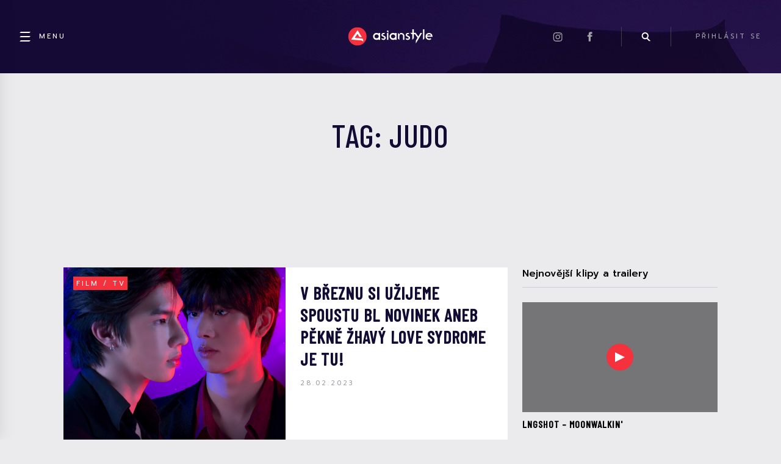

--- FILE ---
content_type: text/html; charset=UTF-8
request_url: https://asianstyle.cz/tag/judo/
body_size: 20122
content:
<!DOCTYPE html>
  <html lang="cs">
  <head>
    <title>Štítek: judo &#x2d; Asianstyle</title>
    <!--<meta name="description" content="sem napište shrnutí článku..." />-->

        <!--  <meta name="keywords" content="A Boss and a Babe, A Shoulder to Cry On, All The Liquors, b1a4, Bigboom, Bigboom Jirayu Sahguansin, BL, Book, Book Kasidet Plookphol, Boom Natthapat, Boys Love, Cha Seo Woon, Cooper, Cooper Patpasit Na Songkhla, Drake, Drake Sattabut Laedeke, Fluke, Fluke Natouch Siripongthon, Fluke Pusit Dittapisit, Force, Force Jiratchapong Srisang, Frank, Frank Thanatsaran Samthongla, Future, gongchan, Jaehan, Jižní Korea, judo, Judo Tantachj Tharinpirom, Kiak, Kiak Wattikorn Permsubhirun, Kim Joon Hyung, Kun, Kun Kittikun Tansuhas, Lee Jong Hyuk, Lee Long Shi, Lee Seung Gyu, lgbt, LGBTQ+, Love Syndrome, Make a Wish, Marc, Marc Pahun Jiyacharoen, Mike, Mike Chinnarat Siriphongchawalit, Ohm, Ohm Thipakorn Thitatha, OMEGA X, Our Dating Sim, Past Senger, thajsko, The Promise, Thor, Thor Thinnaphan Tantui, Unintentional Love Story, Won Do Hyun, Yechan">-->
     

    <meta charset="UTF-8">
    <meta name="viewport" content="width=device-width, initial-scale=1">

    <link rel="icon" type="image/x-icon" href="https://asianstyle.cz/wp-content/themes/asianstyle/assets/favicon.png"/>

    <link rel="preconnect" href="https://fonts.gstatic.com">
    <link href="https://fonts.googleapis.com/css2?family=Barlow+Condensed:wght@500&family=Prompt:wght@100;200;300;400;500;600;700;800;900&display=swap&subset=latin,latin--ext" rel="stylesheet">

    <link rel="stylesheet" href="https://pro.fontawesome.com/releases/v5.10.0/css/all.css" integrity="sha384-AYmEC3Yw5cVb3ZcuHtOA93w35dYTsvhLPVnYs9eStHfGJvOvKxVfELGroGkvsg+p" crossorigin="anonymous"/>

    <link rel='stylesheet' id='dashicons-css'  href='/wp-includes/css/dashicons.min.css?ver=5.6' type='text/css' media='all' />

    <link rel='stylesheet' id='style-css'  href='https://cdnjs.cloudflare.com/ajax/libs/fancybox/3.5.7/jquery.fancybox.min.css' type='text/css' media='all' />

    <link rel='stylesheet' id='style-css'  href='https://asianstyle.cz/wp-content/themes/asianstyle/css/style.css?v=5.9.4' type='text/css' media='all' />

    	<style>img:is([sizes="auto" i], [sizes^="auto," i]) { contain-intrinsic-size: 3000px 1500px }</style>
	<meta name="robots" content="max-snippet:-1,max-image-preview:large,max-video-preview:-1" />
<link rel="canonical" href="https://asianstyle.cz/tag/judo/" />
<meta property="og:type" content="website" />
<meta property="og:locale" content="cs_CZ" />
<meta property="og:site_name" content="Asianstyle" />
<meta property="og:title" content="Štítek: judo" />
<meta property="og:url" content="https://asianstyle.cz/tag/judo/" />
<meta name="twitter:card" content="summary_large_image" />
<meta name="twitter:title" content="Štítek: judo" />
<script type="application/ld+json">{"@context":"https://schema.org","@graph":[{"@type":"WebSite","@id":"https://asianstyle.cz/#/schema/WebSite","url":"https://asianstyle.cz/","name":"Asianstyle","description":"Denní novinky ze světa asijské hudby, kultury a filmu.","inLanguage":"cs","potentialAction":{"@type":"SearchAction","target":{"@type":"EntryPoint","urlTemplate":"https://asianstyle.cz/search/{search_term_string}/"},"query-input":"required name=search_term_string"},"publisher":{"@type":"Organization","@id":"https://asianstyle.cz/#/schema/Organization","name":"Asianstyle","url":"https://asianstyle.cz/"}},{"@type":"CollectionPage","@id":"https://asianstyle.cz/tag/judo/","url":"https://asianstyle.cz/tag/judo/","name":"Štítek: judo &#x2d; Asianstyle","inLanguage":"cs","isPartOf":{"@id":"https://asianstyle.cz/#/schema/WebSite"},"breadcrumb":{"@type":"BreadcrumbList","@id":"https://asianstyle.cz/#/schema/BreadcrumbList","itemListElement":[{"@type":"ListItem","position":1,"item":"https://asianstyle.cz/","name":"Asianstyle"},{"@type":"ListItem","position":2,"name":"Štítek: judo"}]}}]}</script>
<link rel="alternate" type="application/rss+xml" title="Asianstyle &raquo; RSS pro štítek judo" href="https://asianstyle.cz/tag/judo/feed/" />
<script type="text/javascript">
/* <![CDATA[ */
window._wpemojiSettings = {"baseUrl":"https:\/\/s.w.org\/images\/core\/emoji\/16.0.1\/72x72\/","ext":".png","svgUrl":"https:\/\/s.w.org\/images\/core\/emoji\/16.0.1\/svg\/","svgExt":".svg","source":{"concatemoji":"https:\/\/asianstyle.cz\/wp-includes\/js\/wp-emoji-release.min.js?ver=6.8.3"}};
/*! This file is auto-generated */
!function(s,n){var o,i,e;function c(e){try{var t={supportTests:e,timestamp:(new Date).valueOf()};sessionStorage.setItem(o,JSON.stringify(t))}catch(e){}}function p(e,t,n){e.clearRect(0,0,e.canvas.width,e.canvas.height),e.fillText(t,0,0);var t=new Uint32Array(e.getImageData(0,0,e.canvas.width,e.canvas.height).data),a=(e.clearRect(0,0,e.canvas.width,e.canvas.height),e.fillText(n,0,0),new Uint32Array(e.getImageData(0,0,e.canvas.width,e.canvas.height).data));return t.every(function(e,t){return e===a[t]})}function u(e,t){e.clearRect(0,0,e.canvas.width,e.canvas.height),e.fillText(t,0,0);for(var n=e.getImageData(16,16,1,1),a=0;a<n.data.length;a++)if(0!==n.data[a])return!1;return!0}function f(e,t,n,a){switch(t){case"flag":return n(e,"\ud83c\udff3\ufe0f\u200d\u26a7\ufe0f","\ud83c\udff3\ufe0f\u200b\u26a7\ufe0f")?!1:!n(e,"\ud83c\udde8\ud83c\uddf6","\ud83c\udde8\u200b\ud83c\uddf6")&&!n(e,"\ud83c\udff4\udb40\udc67\udb40\udc62\udb40\udc65\udb40\udc6e\udb40\udc67\udb40\udc7f","\ud83c\udff4\u200b\udb40\udc67\u200b\udb40\udc62\u200b\udb40\udc65\u200b\udb40\udc6e\u200b\udb40\udc67\u200b\udb40\udc7f");case"emoji":return!a(e,"\ud83e\udedf")}return!1}function g(e,t,n,a){var r="undefined"!=typeof WorkerGlobalScope&&self instanceof WorkerGlobalScope?new OffscreenCanvas(300,150):s.createElement("canvas"),o=r.getContext("2d",{willReadFrequently:!0}),i=(o.textBaseline="top",o.font="600 32px Arial",{});return e.forEach(function(e){i[e]=t(o,e,n,a)}),i}function t(e){var t=s.createElement("script");t.src=e,t.defer=!0,s.head.appendChild(t)}"undefined"!=typeof Promise&&(o="wpEmojiSettingsSupports",i=["flag","emoji"],n.supports={everything:!0,everythingExceptFlag:!0},e=new Promise(function(e){s.addEventListener("DOMContentLoaded",e,{once:!0})}),new Promise(function(t){var n=function(){try{var e=JSON.parse(sessionStorage.getItem(o));if("object"==typeof e&&"number"==typeof e.timestamp&&(new Date).valueOf()<e.timestamp+604800&&"object"==typeof e.supportTests)return e.supportTests}catch(e){}return null}();if(!n){if("undefined"!=typeof Worker&&"undefined"!=typeof OffscreenCanvas&&"undefined"!=typeof URL&&URL.createObjectURL&&"undefined"!=typeof Blob)try{var e="postMessage("+g.toString()+"("+[JSON.stringify(i),f.toString(),p.toString(),u.toString()].join(",")+"));",a=new Blob([e],{type:"text/javascript"}),r=new Worker(URL.createObjectURL(a),{name:"wpTestEmojiSupports"});return void(r.onmessage=function(e){c(n=e.data),r.terminate(),t(n)})}catch(e){}c(n=g(i,f,p,u))}t(n)}).then(function(e){for(var t in e)n.supports[t]=e[t],n.supports.everything=n.supports.everything&&n.supports[t],"flag"!==t&&(n.supports.everythingExceptFlag=n.supports.everythingExceptFlag&&n.supports[t]);n.supports.everythingExceptFlag=n.supports.everythingExceptFlag&&!n.supports.flag,n.DOMReady=!1,n.readyCallback=function(){n.DOMReady=!0}}).then(function(){return e}).then(function(){var e;n.supports.everything||(n.readyCallback(),(e=n.source||{}).concatemoji?t(e.concatemoji):e.wpemoji&&e.twemoji&&(t(e.twemoji),t(e.wpemoji)))}))}((window,document),window._wpemojiSettings);
/* ]]> */
</script>
<link rel='stylesheet' id='style.global-css' href='https://asianstyle.cz/wp-content/themes/asianstyle/style.css?ver=5.9.4' type='text/css' media='all' />
<style id='wp-emoji-styles-inline-css' type='text/css'>

	img.wp-smiley, img.emoji {
		display: inline !important;
		border: none !important;
		box-shadow: none !important;
		height: 1em !important;
		width: 1em !important;
		margin: 0 0.07em !important;
		vertical-align: -0.1em !important;
		background: none !important;
		padding: 0 !important;
	}
</style>
<link rel='stylesheet' id='wp-block-library-css' href='https://asianstyle.cz/wp-includes/css/dist/block-library/style.min.css?ver=6.8.3' type='text/css' media='all' />
<style id='classic-theme-styles-inline-css' type='text/css'>
/*! This file is auto-generated */
.wp-block-button__link{color:#fff;background-color:#32373c;border-radius:9999px;box-shadow:none;text-decoration:none;padding:calc(.667em + 2px) calc(1.333em + 2px);font-size:1.125em}.wp-block-file__button{background:#32373c;color:#fff;text-decoration:none}
</style>
<style id='global-styles-inline-css' type='text/css'>
:root{--wp--preset--aspect-ratio--square: 1;--wp--preset--aspect-ratio--4-3: 4/3;--wp--preset--aspect-ratio--3-4: 3/4;--wp--preset--aspect-ratio--3-2: 3/2;--wp--preset--aspect-ratio--2-3: 2/3;--wp--preset--aspect-ratio--16-9: 16/9;--wp--preset--aspect-ratio--9-16: 9/16;--wp--preset--gradient--vivid-cyan-blue-to-vivid-purple: linear-gradient(135deg,rgba(6,147,227,1) 0%,rgb(155,81,224) 100%);--wp--preset--gradient--light-green-cyan-to-vivid-green-cyan: linear-gradient(135deg,rgb(122,220,180) 0%,rgb(0,208,130) 100%);--wp--preset--gradient--luminous-vivid-amber-to-luminous-vivid-orange: linear-gradient(135deg,rgba(252,185,0,1) 0%,rgba(255,105,0,1) 100%);--wp--preset--gradient--luminous-vivid-orange-to-vivid-red: linear-gradient(135deg,rgba(255,105,0,1) 0%,rgb(207,46,46) 100%);--wp--preset--gradient--very-light-gray-to-cyan-bluish-gray: linear-gradient(135deg,rgb(238,238,238) 0%,rgb(169,184,195) 100%);--wp--preset--gradient--cool-to-warm-spectrum: linear-gradient(135deg,rgb(74,234,220) 0%,rgb(151,120,209) 20%,rgb(207,42,186) 40%,rgb(238,44,130) 60%,rgb(251,105,98) 80%,rgb(254,248,76) 100%);--wp--preset--gradient--blush-light-purple: linear-gradient(135deg,rgb(255,206,236) 0%,rgb(152,150,240) 100%);--wp--preset--gradient--blush-bordeaux: linear-gradient(135deg,rgb(254,205,165) 0%,rgb(254,45,45) 50%,rgb(107,0,62) 100%);--wp--preset--gradient--luminous-dusk: linear-gradient(135deg,rgb(255,203,112) 0%,rgb(199,81,192) 50%,rgb(65,88,208) 100%);--wp--preset--gradient--pale-ocean: linear-gradient(135deg,rgb(255,245,203) 0%,rgb(182,227,212) 50%,rgb(51,167,181) 100%);--wp--preset--gradient--electric-grass: linear-gradient(135deg,rgb(202,248,128) 0%,rgb(113,206,126) 100%);--wp--preset--gradient--midnight: linear-gradient(135deg,rgb(2,3,129) 0%,rgb(40,116,252) 100%);--wp--preset--font-size--small: 13px;--wp--preset--font-size--medium: 20px;--wp--preset--font-size--large: 36px;--wp--preset--font-size--x-large: 42px;--wp--preset--spacing--20: 0.44rem;--wp--preset--spacing--30: 0.67rem;--wp--preset--spacing--40: 1rem;--wp--preset--spacing--50: 1.5rem;--wp--preset--spacing--60: 2.25rem;--wp--preset--spacing--70: 3.38rem;--wp--preset--spacing--80: 5.06rem;--wp--preset--shadow--natural: 6px 6px 9px rgba(0, 0, 0, 0.2);--wp--preset--shadow--deep: 12px 12px 50px rgba(0, 0, 0, 0.4);--wp--preset--shadow--sharp: 6px 6px 0px rgba(0, 0, 0, 0.2);--wp--preset--shadow--outlined: 6px 6px 0px -3px rgba(255, 255, 255, 1), 6px 6px rgba(0, 0, 0, 1);--wp--preset--shadow--crisp: 6px 6px 0px rgba(0, 0, 0, 1);}:where(.is-layout-flex){gap: 0.5em;}:where(.is-layout-grid){gap: 0.5em;}body .is-layout-flex{display: flex;}.is-layout-flex{flex-wrap: wrap;align-items: center;}.is-layout-flex > :is(*, div){margin: 0;}body .is-layout-grid{display: grid;}.is-layout-grid > :is(*, div){margin: 0;}:where(.wp-block-columns.is-layout-flex){gap: 2em;}:where(.wp-block-columns.is-layout-grid){gap: 2em;}:where(.wp-block-post-template.is-layout-flex){gap: 1.25em;}:where(.wp-block-post-template.is-layout-grid){gap: 1.25em;}.has-vivid-cyan-blue-to-vivid-purple-gradient-background{background: var(--wp--preset--gradient--vivid-cyan-blue-to-vivid-purple) !important;}.has-light-green-cyan-to-vivid-green-cyan-gradient-background{background: var(--wp--preset--gradient--light-green-cyan-to-vivid-green-cyan) !important;}.has-luminous-vivid-amber-to-luminous-vivid-orange-gradient-background{background: var(--wp--preset--gradient--luminous-vivid-amber-to-luminous-vivid-orange) !important;}.has-luminous-vivid-orange-to-vivid-red-gradient-background{background: var(--wp--preset--gradient--luminous-vivid-orange-to-vivid-red) !important;}.has-very-light-gray-to-cyan-bluish-gray-gradient-background{background: var(--wp--preset--gradient--very-light-gray-to-cyan-bluish-gray) !important;}.has-cool-to-warm-spectrum-gradient-background{background: var(--wp--preset--gradient--cool-to-warm-spectrum) !important;}.has-blush-light-purple-gradient-background{background: var(--wp--preset--gradient--blush-light-purple) !important;}.has-blush-bordeaux-gradient-background{background: var(--wp--preset--gradient--blush-bordeaux) !important;}.has-luminous-dusk-gradient-background{background: var(--wp--preset--gradient--luminous-dusk) !important;}.has-pale-ocean-gradient-background{background: var(--wp--preset--gradient--pale-ocean) !important;}.has-electric-grass-gradient-background{background: var(--wp--preset--gradient--electric-grass) !important;}.has-midnight-gradient-background{background: var(--wp--preset--gradient--midnight) !important;}.has-small-font-size{font-size: var(--wp--preset--font-size--small) !important;}.has-medium-font-size{font-size: var(--wp--preset--font-size--medium) !important;}.has-large-font-size{font-size: var(--wp--preset--font-size--large) !important;}.has-x-large-font-size{font-size: var(--wp--preset--font-size--x-large) !important;}
:where(.wp-block-post-template.is-layout-flex){gap: 1.25em;}:where(.wp-block-post-template.is-layout-grid){gap: 1.25em;}
:where(.wp-block-columns.is-layout-flex){gap: 2em;}:where(.wp-block-columns.is-layout-grid){gap: 2em;}
:root :where(.wp-block-pullquote){font-size: 1.5em;line-height: 1.6;}
</style>
<link rel='stylesheet' id='contact-form-7-css' href='https://asianstyle.cz/wp-content/plugins/contact-form-7/includes/css/styles.css?ver=6.1.3' type='text/css' media='all' />
<link rel='stylesheet' id='quiz-maker-css' href='https://asianstyle.cz/wp-content/plugins/quiz-maker/public/css/quiz-maker-public.css?ver=6.5.9.4' type='text/css' media='all' />
<link rel='stylesheet' id='cmplz-general-css' href='https://asianstyle.cz/wp-content/plugins/complianz-gdpr-premium/assets/css/cookieblocker.min.css?ver=1762528251' type='text/css' media='all' />
<script type="text/javascript" src="https://asianstyle.cz/wp-content/plugins/complianz-gdpr-premium/pro/tcf-stub/build/index.js?ver=1762528251" id="cmplz-tcf-stub-js"></script>
<script type="text/javascript" src="https://asianstyle.cz/wp-includes/js/jquery/jquery.min.js?ver=3.7.1" id="jquery-core-js"></script>
<script type="text/javascript" src="https://asianstyle.cz/wp-includes/js/jquery/jquery-migrate.min.js?ver=3.4.1" id="jquery-migrate-js"></script>
<script type="text/javascript" src="https://asianstyle.cz/wp-content/plugins/miniorange-login-openid/includes/js/mo_openid_jquery.cookie.min.js?ver=6.8.3" id="js-cookie-script-js"></script>
<script type="text/javascript" src="https://asianstyle.cz/wp-content/plugins/miniorange-login-openid/includes/js/mo-openid-social_login.js?ver=6.8.3" id="mo-social-login-script-js"></script>
<script type="text/javascript" id="cmplz-tcf-js-extra">
/* <![CDATA[ */
var cmplz_tcf = {"cmp_url":"https:\/\/asianstyle.cz\/wp-content\/uploads\/complianz\/","retention_string":"Retence ve dnech","undeclared_string":"Nedeklarov\u00e1no","isServiceSpecific":"1","excludedVendors":{"15":15,"66":66,"119":119,"139":139,"141":141,"174":174,"192":192,"262":262,"375":375,"377":377,"387":387,"427":427,"435":435,"512":512,"527":527,"569":569,"581":581,"587":587,"626":626,"644":644,"667":667,"713":713,"733":733,"736":736,"748":748,"776":776,"806":806,"822":822,"830":830,"836":836,"856":856,"879":879,"882":882,"888":888,"909":909,"970":970,"986":986,"1015":1015,"1018":1018,"1022":1022,"1039":1039,"1078":1078,"1079":1079,"1094":1094,"1149":1149,"1156":1156,"1167":1167,"1173":1173,"1199":1199,"1211":1211,"1216":1216,"1252":1252,"1263":1263,"1298":1298,"1305":1305,"1342":1342,"1343":1343,"1355":1355,"1365":1365,"1366":1366,"1368":1368,"1371":1371,"1373":1373,"1391":1391,"1405":1405,"1418":1418,"1423":1423,"1425":1425,"1440":1440,"1442":1442,"1482":1482,"1492":1492,"1496":1496,"1503":1503,"1508":1508,"1509":1509,"1510":1510,"1519":1519},"purposes":[1,2,3,4,5,6,7,8,9,10,11],"specialPurposes":[1,2,3],"features":[1,2,3],"specialFeatures":[],"publisherCountryCode":"CZ","lspact":"N","ccpa_applies":"","ac_mode":"1","debug":"","prefix":"cmplz_"};
/* ]]> */
</script>
<script defer type="text/javascript" src="https://asianstyle.cz/wp-content/plugins/complianz-gdpr-premium/pro/tcf/build/index.js?ver=19bc4da4da0039b340b0" id="cmplz-tcf-js"></script>
<link rel="https://api.w.org/" href="https://asianstyle.cz/wp-json/" /><link rel="alternate" title="JSON" type="application/json" href="https://asianstyle.cz/wp-json/wp/v2/tags/277" /><link rel="EditURI" type="application/rsd+xml" title="RSD" href="https://asianstyle.cz/xmlrpc.php?rsd" />
<script src="https://ssp.seznam.cz/static/js/ssp.js"></script>
			<style>.cmplz-hidden {
					display: none !important;
				}</style>
<!-- Schema & Structured Data For WP v1.52 - -->
<script type="application/ld+json" class="saswp-schema-markup-output">
[{"@context":"https:\/\/schema.org\/","@type":"ItemList","itemListElement":[{"@type":"VideoObject","position":1,"@id":"https:\/\/asianstyle.cz\/filmy-tv\/48207-v-breznu-si-uzijeme-spoustu-bl-novinek-aneb-pekne-zhavy-love-sydrome-je-tu\/#1","name":"[ENG-Sub] Official Trailer - The Promise \u0e2a\u0e31\u0e0d\u0e0d\u0e32 I \u0e44\u0e21\u0e48\u0e25\u0e37\u0e21  ( Release : 1st March 2023 )","datePublished":"2023-02-28T16:00:00+01:00","dateModified":"2023-02-27T18:21:36+01:00","url":"https:\/\/www.youtube.com\/watch?v=ktCDBOSRZ_Y","interactionStatistic":{"@type":"InteractionCounter","interactionType":{"@type":"WatchAction"},"userInteractionCount":"0"},"thumbnailUrl":"https:\/\/i.ytimg.com\/vi\/ktCDBOSRZ_Y\/hqdefault.jpg","author":{"@type":"Person","name":"Michaela Pa\u0161kov\u00e1","url":"https:\/\/asianstyle.cz\/author\/xiunka\/","sameAs":[],"image":{"@type":"ImageObject","url":"https:\/\/secure.gravatar.com\/avatar\/4c7fba08c6392bead30472e6cf5bac4a4450c94a480aeff39e54fe1f5e29e3ec?s=96&d=mm&r=g","height":96,"width":96}},"uploadDate":"2023-02-28T16:00:00+01:00","contentUrl":"https:\/\/www.youtube.com\/watch?v=ktCDBOSRZ_Y","embedUrl":"https:\/\/www.youtube.com\/watch?v=ktCDBOSRZ_Y","description":"sem napi\u0161te shrnut\u00ed \u010dl\u00e1nku"},{"@type":"VideoObject","position":2,"@id":"https:\/\/asianstyle.cz\/filmy-tv\/48207-v-breznu-si-uzijeme-spoustu-bl-novinek-aneb-pekne-zhavy-love-sydrome-je-tu\/#2","name":"All The Liquors | Official Teaser 1 | The comedic Korean BL is about to win your heart!","datePublished":"2023-02-28T16:00:00+01:00","dateModified":"2023-02-27T18:21:36+01:00","url":"https:\/\/www.youtube.com\/watch?v=ed9hgMJddsM","interactionStatistic":{"@type":"InteractionCounter","interactionType":{"@type":"WatchAction"},"userInteractionCount":"0"},"thumbnailUrl":"https:\/\/i.ytimg.com\/vi\/ed9hgMJddsM\/hqdefault.jpg","author":{"@type":"Person","name":"Michaela Pa\u0161kov\u00e1","url":"https:\/\/asianstyle.cz\/author\/xiunka\/","sameAs":[],"image":{"@type":"ImageObject","url":"https:\/\/secure.gravatar.com\/avatar\/4c7fba08c6392bead30472e6cf5bac4a4450c94a480aeff39e54fe1f5e29e3ec?s=96&d=mm&r=g","height":96,"width":96}},"uploadDate":"2023-02-28T16:00:00+01:00","contentUrl":"https:\/\/www.youtube.com\/watch?v=ed9hgMJddsM","embedUrl":"https:\/\/www.youtube.com\/watch?v=ed9hgMJddsM","description":"sem napi\u0161te shrnut\u00ed \u010dl\u00e1nku"},{"@type":"VideoObject","position":3,"@id":"https:\/\/asianstyle.cz\/filmy-tv\/48207-v-breznu-si-uzijeme-spoustu-bl-novinek-aneb-pekne-zhavy-love-sydrome-je-tu\/#3","name":"[Official Trailer] \u0e0a\u0e2d\u0e01\u0e30\u0e40\u0e0a\u0e23\u0e4c\u0e04\u0e39\u0e48\u0e01\u0e31\u0e19\u0e15\u0e4c A Boss and a Babe","datePublished":"2023-02-28T16:00:00+01:00","dateModified":"2023-02-27T18:21:36+01:00","url":"https:\/\/www.youtube.com\/watch?v=ddFvBD4kCy8","interactionStatistic":{"@type":"InteractionCounter","interactionType":{"@type":"WatchAction"},"userInteractionCount":"0"},"thumbnailUrl":"https:\/\/i.ytimg.com\/vi\/ddFvBD4kCy8\/hqdefault.jpg","author":{"@type":"Person","name":"Michaela Pa\u0161kov\u00e1","url":"https:\/\/asianstyle.cz\/author\/xiunka\/","sameAs":[],"image":{"@type":"ImageObject","url":"https:\/\/secure.gravatar.com\/avatar\/4c7fba08c6392bead30472e6cf5bac4a4450c94a480aeff39e54fe1f5e29e3ec?s=96&d=mm&r=g","height":96,"width":96}},"uploadDate":"2023-02-28T16:00:00+01:00","contentUrl":"https:\/\/www.youtube.com\/watch?v=ddFvBD4kCy8","embedUrl":"https:\/\/www.youtube.com\/watch?v=ddFvBD4kCy8","description":"sem napi\u0161te shrnut\u00ed \u010dl\u00e1nku"},{"@type":"VideoObject","position":4,"@id":"https:\/\/asianstyle.cz\/filmy-tv\/48207-v-breznu-si-uzijeme-spoustu-bl-novinek-aneb-pekne-zhavy-love-sydrome-je-tu\/#4","name":"Trailer\u0e0b\u0e35\u0e23\u0e35\u0e2a\u0e4c Love Syndrome \u0e23\u0e31\u0e01\u0e42\u0e04\u0e15\u0e23\u0e463","datePublished":"2023-02-28T16:00:00+01:00","dateModified":"2023-02-27T18:21:36+01:00","url":"https:\/\/www.youtube.com\/watch?v=ssJdZSGaKkw","interactionStatistic":{"@type":"InteractionCounter","interactionType":{"@type":"WatchAction"},"userInteractionCount":"0"},"thumbnailUrl":"https:\/\/i.ytimg.com\/vi\/ssJdZSGaKkw\/hqdefault.jpg","author":{"@type":"Person","name":"Michaela Pa\u0161kov\u00e1","url":"https:\/\/asianstyle.cz\/author\/xiunka\/","sameAs":[],"image":{"@type":"ImageObject","url":"https:\/\/secure.gravatar.com\/avatar\/4c7fba08c6392bead30472e6cf5bac4a4450c94a480aeff39e54fe1f5e29e3ec?s=96&d=mm&r=g","height":96,"width":96}},"uploadDate":"2023-02-28T16:00:00+01:00","contentUrl":"https:\/\/www.youtube.com\/watch?v=ssJdZSGaKkw","embedUrl":"https:\/\/www.youtube.com\/watch?v=ssJdZSGaKkw","description":"sem napi\u0161te shrnut\u00ed \u010dl\u00e1nku"},{"@type":"VideoObject","position":5,"@id":"https:\/\/asianstyle.cz\/filmy-tv\/48207-v-breznu-si-uzijeme-spoustu-bl-novinek-aneb-pekne-zhavy-love-sydrome-je-tu\/#5","name":"Official Teaser | Past Senger The Series \u0e40\u0e1e\u0e37\u0e48\u0e2d\u0e19\u0e1e\u0e48\u0e2d\u0e41\u0e25\u0e49\u0e27\u0e44\u0e07 \u0e40\u0e1b\u0e47\u0e19\u0e17\u0e35\u0e48\u0e23\u0e31\u0e01\u0e44\u0e14\u0e49\u0e01\u0e47\u0e41\u0e25\u0e49\u0e27\u0e01\u0e31\u0e19","datePublished":"2023-02-28T16:00:00+01:00","dateModified":"2023-02-27T18:21:36+01:00","url":"https:\/\/www.youtube.com\/watch?v=9-hklW5ruTk","interactionStatistic":{"@type":"InteractionCounter","interactionType":{"@type":"WatchAction"},"userInteractionCount":"0"},"thumbnailUrl":"https:\/\/i.ytimg.com\/vi\/9-hklW5ruTk\/hqdefault.jpg","author":{"@type":"Person","name":"Michaela Pa\u0161kov\u00e1","url":"https:\/\/asianstyle.cz\/author\/xiunka\/","sameAs":[],"image":{"@type":"ImageObject","url":"https:\/\/secure.gravatar.com\/avatar\/4c7fba08c6392bead30472e6cf5bac4a4450c94a480aeff39e54fe1f5e29e3ec?s=96&d=mm&r=g","height":96,"width":96}},"uploadDate":"2023-02-28T16:00:00+01:00","contentUrl":"https:\/\/www.youtube.com\/watch?v=9-hklW5ruTk","embedUrl":"https:\/\/www.youtube.com\/watch?v=9-hklW5ruTk","description":"sem napi\u0161te shrnut\u00ed \u010dl\u00e1nku"},{"@type":"VideoObject","position":6,"@id":"https:\/\/asianstyle.cz\/filmy-tv\/48207-v-breznu-si-uzijeme-spoustu-bl-novinek-aneb-pekne-zhavy-love-sydrome-je-tu\/#6","name":"[\ud2f0\uc800] \"\uc88b\uc544\ud574!\" \uc774\uc885\ud601X\uc774\uc2b9\uaddc\ud83d\udc967\ub144\ub9cc\uc5d0 \ub9dd\ud55c \uc9dd\uc0ac\ub791\uc744 \ud68c\uc0ac\uc5d0\uc11c?! #\uc6b0\uc5f0\uc2dc \ud83c\udfae","datePublished":"2023-02-28T16:00:00+01:00","dateModified":"2023-02-27T18:21:36+01:00","url":"https:\/\/www.youtube.com\/watch?v=EvBcwZ1iWio","interactionStatistic":{"@type":"InteractionCounter","interactionType":{"@type":"WatchAction"},"userInteractionCount":"0"},"thumbnailUrl":"https:\/\/i.ytimg.com\/vi\/EvBcwZ1iWio\/hqdefault.jpg","author":{"@type":"Person","name":"Michaela Pa\u0161kov\u00e1","url":"https:\/\/asianstyle.cz\/author\/xiunka\/","sameAs":[],"image":{"@type":"ImageObject","url":"https:\/\/secure.gravatar.com\/avatar\/4c7fba08c6392bead30472e6cf5bac4a4450c94a480aeff39e54fe1f5e29e3ec?s=96&d=mm&r=g","height":96,"width":96}},"uploadDate":"2023-02-28T16:00:00+01:00","contentUrl":"https:\/\/www.youtube.com\/watch?v=EvBcwZ1iWio","embedUrl":"https:\/\/www.youtube.com\/watch?v=EvBcwZ1iWio","description":"sem napi\u0161te shrnut\u00ed \u010dl\u00e1nku"}]}]
</script>

		<style type="text/css" id="wp-custom-css">
			.cmplz-cookiebanner {
  font-family: 'Prompt'!important;
}		</style>
		
    <script type="text/javascript" src="https://cdnjs.cloudflare.com/ajax/libs/fancybox/3.5.7/jquery.fancybox.min.js"></script>


      <script>
        $ = jQuery;

        window.addEventListener('DOMContentLoaded', function(e) {
            var iframes = $(".wp-block-embed-instagram iframe");
            for (let iframe of iframes) {
                iframe.onload = function () {
                    this.height = this.contentWindow.document.body.scrollHeight;
                }
            }
        });

        function handleSearch() {
            $(".headerSearch").toggleClass("headerSearch--show");
            $(".headerSearch__input").focus();
            $(".headerItem__icon--search").toggleClass("headerItem__icon--searchActive");
            $(document).scrollTop(0);
        }

        function stickyHeader() {
            let $body = $("body");
            let $fixedHeader = $(".header--fixed");
            let scrollTop = $(document).scrollTop();
            let headerHeight = $(".header").outerHeight();

            if (scrollTop > headerHeight) {
                $fixedHeader
                    .css("top", 0)
                    .css("opacity", 1)
                ;

                if ($body.hasClass("admin-bar")) {
                    let adminBarHeight = $("#wpadminbar").outerHeight();
                    $fixedHeader.css("top", adminBarHeight);
                }
            } else {
                $fixedHeader
                    .css("top", `-${$fixedHeader.outerHeight()}px`)
                    .css("opacity", 0)
                ;
            }
        }

        function zoomFeaturedArticleBackground() {
            let $headline = $(".featuredArticle__headline");
            let $featuredArticle = $(".featuredArticle");

            $headline.on("mouseover", function() {
                $featuredArticle.addClass("featuredArticle--zoomBackground");
            });

            $headline.on("mouseleave", function() {
                $featuredArticle.removeClass("featuredArticle--zoomBackground");
            });
        }

        $(document).ready(function() {
            stickyHeader();
            zoomFeaturedArticleBackground();

            $(window).resize(function() {
                stickyHeader();
            });

            $(document).scroll(function() {
               stickyHeader();
            });
        });
      </script>

        

      
          <script async src="https://pagead2.googlesyndication.com/pagead/js/adsbygoogle.js?client=ca-pub-3568163699566960" crossorigin="anonymous"></script>
      </head>
<body data-cmplz=1 class="archive tag tag-judo tag-277 wp-theme-asianstyle" onClick="if(jQuery('body').hasClass('sidebar-open')){jQuery('body').toggleClass('sidebar-open')}">
    <div class="pageWrapper page-type-other is_desktop">
        <div id="fb-root"></div>
        <div class="sidebar" id="sidebar" onClick="event.stopPropagation();">
    <a class="close" href="javascript:void(0);" onClick="jQuery('body').toggleClass('sidebar-open');"><i class="fas fa-times"></i></a>
    <div class="divider"></div>
    <h3 class="sidebar-menu-title">Showbyznys</h3>

    <div class="menu menu_1"><ul id="menu-main_menu" class="menu"><li id="menu-item-2056" class="menu-item menu-item-type-taxonomy menu-item-object-category menu-item-2056"><a href="https://asianstyle.cz/category/hudba/">Hudba</a></li>
<li id="menu-item-2057" class="menu-item menu-item-type-taxonomy menu-item-object-category menu-item-2057"><a href="https://asianstyle.cz/category/filmy-tv/">Film / TV</a></li>
<li id="menu-item-2058" class="menu-item menu-item-type-taxonomy menu-item-object-category menu-item-2058"><a href="https://asianstyle.cz/category/manga-anime/">Manga / Anime</a></li>
<li id="menu-item-2059" class="menu-item menu-item-type-taxonomy menu-item-object-category menu-item-2059"><a href="https://asianstyle.cz/category/ostatni/">Ostatní</a></li>
</ul></div>    <div class="divider"></div>
    <h3 class="sidebar-menu-title">Kultura</h3>

        <div class="menu menu_2"><ul id="menu-main_menu_2" class="menu"><li id="menu-item-3129" class="menu-item menu-item-type-taxonomy menu-item-object-category menu-item-3129"><a href="https://asianstyle.cz/category/cestovani/">Cestování</a></li>
<li id="menu-item-3130" class="menu-item menu-item-type-taxonomy menu-item-object-category menu-item-3130"><a href="https://asianstyle.cz/category/gastronomie/">Gastronomie</a></li>
<li id="menu-item-3131" class="menu-item menu-item-type-taxonomy menu-item-object-category menu-item-3131"><a href="https://asianstyle.cz/category/zajimavosti/">Zajímavosti</a></li>
<li id="menu-item-3132" class="menu-item menu-item-type-taxonomy menu-item-object-category menu-item-3132"><a href="https://asianstyle.cz/category/kultura/">Kultura</a></li>
<li id="menu-item-3133" class="menu-item menu-item-type-taxonomy menu-item-object-category menu-item-3133"><a href="https://asianstyle.cz/category/zpravy/">Zprávy</a></li>
</ul></div>    <div class="divider"></div>
    <div class="menu"><ul id="secondary-menu" class="menu"><li id="menu-item-76" class="menu-item menu-item-type-post_type menu-item-object-page menu-item-76"><a href="https://asianstyle.cz/contact/">Kontakt</a></li>
<li id="menu-item-2038" class="menu-item menu-item-type-post_type menu-item-object-page menu-item-2038"><a href="https://asianstyle.cz/redakce/">Redakce</a></li>
<li id="menu-item-75" class="menu-item menu-item-type-post_type menu-item-object-page menu-item-privacy-policy menu-item-75"><a rel="privacy-policy" href="https://asianstyle.cz/podminky-uziti/">Podmínky užití</a></li>
<li id="menu-item-3197" class="menu-item menu-item-type-post_type menu-item-object-page menu-item-3197"><a href="https://asianstyle.cz/cookies/">Cookies na Asianstyle.cz</a></li>
<li id="menu-item-3198" class="menu-item menu-item-type-post_type menu-item-object-page menu-item-3198"><a href="https://asianstyle.cz/zasady-ochrany-osobnich-a-dalsich-zpracovavanych-udaju/">Ochrana osobních údajů</a></li>
</ul></div>
        <br />
</div>
        <header id="header" class="header">
            <div class="header__group header__group--left">
    <div class="headerItem">
        <a href="javascript:void(0);" onClick="event.stopPropagation();jQuery('body').toggleClass('sidebar-open');" class="headerItem__link headerItem__link--active">
            <div class="headerItem__icon headerItem__icon--menu headerItem__icon--withText headerItem__icon--withText"></div>
            <div class="headerItem__text">Menu</div>
        </a>
    </div>
</div>

<a href="/" class="header__group header__group--stretchToContent header__group--center">
    <img class="header__logo" alt="Asianstyle logo" src="https://asianstyle.cz/wp-content/themes/asianstyle/assets/asianstyle-logo.svg">
</a>

<div class="header__group header__group--right">
        
    <div class="headerItem headerItem--desktopOnly">
        <a href="https://instagram.com/asianstyle.cz" target="_blank" class="headerItem__icon headerItem__icon--minor headerItem__icon--instagram"></a>
    </div>

    <div class="headerItem headerItem--desktopOnly">
        <a href="https://www.facebook.com/OfficialAsianStyle.cz" target="_blank" class="headerItem__icon headerItem__icon--minor headerItem__icon--facebook"></a>
    </div>

    <div class="headerItem headerItem--borders">
        <a onclick="handleSearch()" class="headerItem__icon headerItem__icon--minor headerItem__icon--search"></a>
    </div>

    <div class="headerItem">
                    <a class="headerItem__link headerItem__link--desktopOnly lrm-login">
                PŘIHLÁSIT SE
            </a>
            <a class="headerUser headerUser--loggedOut lrm-login">
                <div class="headerUser__icon headerUser__icon--loggedOut"></div>
            </a>
            </div>
</div>
        </header>

        <header id="header-fixed" class="header header--fixed" id="fixedHeader">
            <div class="header__group header__group--left">
    <div class="headerItem">
        <a href="javascript:void(0);" onClick="event.stopPropagation();jQuery('body').toggleClass('sidebar-open');" class="headerItem__link headerItem__link--active">
            <div class="headerItem__icon headerItem__icon--menu headerItem__icon--withText headerItem__icon--withText"></div>
            <div class="headerItem__text">Menu</div>
        </a>
    </div>
</div>

<a href="/" class="header__group header__group--stretchToContent header__group--center">
    <img class="header__logo" alt="Asianstyle logo" src="https://asianstyle.cz/wp-content/themes/asianstyle/assets/asianstyle-logo.svg">
</a>

<div class="header__group header__group--right">
        
    <div class="headerItem headerItem--desktopOnly">
        <a href="https://instagram.com/asianstyle.cz" target="_blank" class="headerItem__icon headerItem__icon--minor headerItem__icon--instagram"></a>
    </div>

    <div class="headerItem headerItem--desktopOnly">
        <a href="https://www.facebook.com/OfficialAsianStyle.cz" target="_blank" class="headerItem__icon headerItem__icon--minor headerItem__icon--facebook"></a>
    </div>

    <div class="headerItem headerItem--borders">
        <a onclick="handleSearch()" class="headerItem__icon headerItem__icon--minor headerItem__icon--search"></a>
    </div>

    <div class="headerItem">
                    <a class="headerItem__link headerItem__link--desktopOnly lrm-login">
                PŘIHLÁSIT SE
            </a>
            <a class="headerUser headerUser--loggedOut lrm-login">
                <div class="headerUser__icon headerUser__icon--loggedOut"></div>
            </a>
            </div>
</div>
        </header>

        
        <main class="main">
            <div id="searchLayout" class="layout layout--search">
                <div class="layout__search">
                    <div class="headerSearch">
                        <div class="headerSearch__inner">
                            <form class="headerSearch__form" action="/index.php">
                                <input class="headerSearch__input" name="s" placeholder="vyhledávání...">
                                <input class="headerSearch__submit" type="submit" value="">
                            </form>
                        </div>
                    </div>
                </div>
            </div>    <div class="layout">
        <div class="layout__header">
            <div class="layoutHeader">
                <h1 class="layoutHeader__headline layoutHeader__headline--center">
                    TAG: judo                </h1>
            </div>
        </div>
        <div class="layout__main">
            <div class="articleThumbs load-more-target">
                
<a href="https://asianstyle.cz/filmy-tv/48207-v-breznu-si-uzijeme-spoustu-bl-novinek-aneb-pekne-zhavy-love-sydrome-je-tu/" class="articleThumb">
    <div class="articleThumb__image" style="background-image: url('https://asianstyle.cz/wp-content/uploads/2023/02/Fp9AzasaQAE0MtF1.jpg')">
        <div class="articleThumb__overlay">
            <span class="badge">
                Film / TV            </span>
        </div>
    </div>
    <div class="articleThumb__info">
        <h3 class="articleThumb__headline">V březnu si užijeme spoustu BL novinek aneb pěkně žhavý Love Sydrome je tu!</h3>
        <div class="authorBadge">
                        <span class="authorBadge__date">
                <time class="entry-date published updated" datetime="2023-02-28T16:00:00+01:00">28.02.2023</time>            </span>
        </div>
    </div>
</a>



                            </div>

                     </div>

        <div class="layout__sidebar">
    
            <div class="sidebarBox">
                        <div class="sidebarBox__header">
            <h3 class="sidebarBox__headline">Nejnovější klipy a trailery</h3>
        </div>
        <div class="sidebarBox__body">
                                        <a href="https://asianstyle.cz/?post_type=trailer&#038;p=100101" class="videoThumb">
                    <div class="videoThumb__image" style="background-image: url('https://img.youtube.com/vi/HJgdT15UT4k/hqdefault.jpg')">
                        <div class="videoThumb__overlay">
                            <div class="videoThumb__playButton">
                                <img src="https://asianstyle.cz/wp-content/themes/asianstyle/assets/icons/play.svg">
                            </div>
                        </div>
                    </div>
                    <h4 class="videoThumb__headline">
                        LNGSHOT – Moonwalkin'                    </h4>
                </a>
                                        <a href="https://asianstyle.cz/?post_type=trailer&#038;p=99805" class="videoThumb">
                    <div class="videoThumb__image" style="background-image: url('https://img.youtube.com/vi/JT_NgMk9n-4/hqdefault.jpg')">
                        <div class="videoThumb__overlay">
                            <div class="videoThumb__playButton">
                                <img src="https://asianstyle.cz/wp-content/themes/asianstyle/assets/icons/play.svg">
                            </div>
                        </div>
                    </div>
                    <h4 class="videoThumb__headline">
                        HANABIE - ICONIC                    </h4>
                </a>
                                        <a href="https://asianstyle.cz/?post_type=trailer&#038;p=99804" class="videoThumb">
                    <div class="videoThumb__image" style="background-image: url('https://img.youtube.com/vi/J3WxAEN2Ow4/hqdefault.jpg')">
                        <div class="videoThumb__overlay">
                            <div class="videoThumb__playButton">
                                <img src="https://asianstyle.cz/wp-content/themes/asianstyle/assets/icons/play.svg">
                            </div>
                        </div>
                    </div>
                    <h4 class="videoThumb__headline">
                        CHUU - XO, My Cyberlove                    </h4>
                </a>
                        <a href="/trailer" class="button">
                Více
            </a>
        </div>
    </div>
    
        <div class="sidebarBox">
        <div class="sidebarBox__header">
            <h3 class="sidebarBox__headline">Nejčtenější</h3>
            <!--<div class="mostRead__button mostRead__button--active">Týden</div><div class="mostRead__button">Měsíc</div>-->
        </div>
        <div class="sidebarBox__body">
                            <a href="https://asianstyle.cz/kultura/99999-jihokorejske-babicky-zachranuji-zakladni-skoly-namisto-deti-je-navstevuji-ony/" class="mostReadArticle">
                                         <div class="mostReadArticle__image" style="background-image: url('https://asianstyle.cz/wp-content/uploads/2026/01/Gemini_Generated_Image_3zwwc63zwwc63zww-e1768210279799.png')"></div>
                    <h4 class="mostReadArticle__headline">Jihokorejské babičky zachraňují základní školy: Namísto dětí je navštěvují ony</h4>
                    <div class="mostReadArticle__position">01</div>
                </a>
                            <a href="https://asianstyle.cz/kultura/98678-zapomente-na-dovolenkovy-raj-thajsko-expanduje-chytlavou-hudbou-do-sveta-a-meni-pravidla-hudby/" class="mostReadArticle">
                                         <div class="mostReadArticle__image" style="background-image: url('https://asianstyle.cz/wp-content/uploads/2025/12/ChatGPT-Image-Dec-30-2025-at-03_15_21-PM.png')"></div>
                    <h4 class="mostReadArticle__headline">Zapomeňte na dovolenkový ráj. Thajsko expanduje chytlavou hudbou do světa a mění její pravidla</h4>
                    <div class="mostReadArticle__position">02</div>
                </a>
                            <a href="https://asianstyle.cz/filmy-tv/99014-genialni-dilo-od-rezisera-chainsaw-man-miri-na-platna-kin-mangu-precetl-jednim-dechem-ve-vlaku-a-tehdy-si-rekl-ze-natoci-film-roku/" class="mostReadArticle">
                                         <div class="mostReadArticle__image" style="background-image: url('https://asianstyle.cz/wp-content/uploads/2026/01/cover_image.1737124498-e1768131976628.jpg')"></div>
                    <h4 class="mostReadArticle__headline">Geniální dílo od autora Chainsaw Mana míří na plátna kin. Mangu přečetl jedním dechem ve vlaku a tehdy si řekl, že natočí film roku</h4>
                    <div class="mostReadArticle__position">03</div>
                </a>
                    </div>
    </div>
    
    
          <!--<div class="ad" style="text-align: center">
          <a href="https://www.sambalshop.cz/?utm_source=dognet&utm_publisher=66ab7bacc0657&a_aid=66ab7bacc0657&a_bid=9bea2246" rel="nofollow" target="_top">
              <img src="https://login.dognet.sk/accounts/default1/fb27g82d/9bea2246.jpg" alt="" title="" width="300" height="600" />
          </a>
      </div>-->
    </div>
    </div>

    </main>
    <footer class="footer">
        <div class="footer__inner">

          
          
            <div style="text-align: center;" class="partners">
                <h4 style="font-size: 23px; color: white;">Partneři</h4>
                <div class="list" style="display: flex; flex-wrap: wrap; align-items: center; justify-content: center; gap: 25px;">
                    <div>
                        <img style="height: 30px; width: auto; display: inline-block;" src="https://asianstyle.cz/wp-content/themes/asianstyle/assets/partners/Abunefest.png" alt="Abunefest">
                    </div>
                    <div>
                        <img style="height: 40px; width: auto; display: inline-block;" src="https://asianstyle.cz/wp-content/themes/asianstyle/assets/partners/Aerofilms.png" alt="Aerofilms">
                    </div>
                    <div>
                        <img style="height: 40px; width: auto; display: inline-block;" src="https://asianstyle.cz/wp-content/themes/asianstyle/assets/partners/animehadry.png" alt="Anime Hadry">
                    </div>
                    <div>
                        <img style="height: 40px; width: auto; display: inline-block;" src="https://asianstyle.cz/wp-content/themes/asianstyle/assets/partners/animerch.png" alt="Animerch">
                    </div>
                    <div>
                        <img style="height: 40px; width: auto; display: inline-block;" src="https://asianstyle.cz/wp-content/themes/asianstyle/assets/partners/cafesoul.png" alt="Cafe Soul">
                    </div>
                    <div>
                        <img style="height: 40px; width: auto; display: inline-block;" src="https://asianstyle.cz/wp-content/themes/asianstyle/assets/partners/colours.jpeg" alt="Colours">
                    </div>
                    <div>
                        <img style="height: 40px; width: auto; display: inline-block;" src="https://asianstyle.cz/wp-content/themes/asianstyle/assets/partners/concrunch.png" alt="Concrunch">
                    </div>
                    <div>
                        <img style="height: 40px; width: auto; display: inline-block;" src="https://asianstyle.cz/wp-content/themes/asianstyle/assets/partners/Cosples2023-Logo-Kruta.png" alt="Cosples">
                    </div>
                    <div>
                        <img style="height: 40px; width: auto; display: inline-block;" src="https://asianstyle.cz/wp-content/themes/asianstyle/assets/partners/Crewmanga.png" alt="Crewmanga">
                    </div>
                    <div>
                        <img style="height: 30px; width: auto; display: inline-block;" src="https://asianstyle.cz/wp-content/themes/asianstyle/assets/partners/dimchibiele.png" alt="Dimchi">
                    </div>
                    <div>
                        <img style="height: 40px; width: auto; display: inline-block;" src="https://asianstyle.cz/wp-content/themes/asianstyle/assets/partners/Eigasai.png" alt="Eigasai">
                    </div>
                    <div>
                        <img style="height: 40px; width: auto; display: inline-block;" src="https://asianstyle.cz/wp-content/themes/asianstyle/assets/partners/filmasia.png" alt="Filmasia">
                    </div>
                    <div>
                        <img style="height: 40px; width: auto; display: inline-block;" src="https://asianstyle.cz/wp-content/themes/asianstyle/assets/partners/Kópia súboru TheRoadOfClassics_logo_main_negative.png" alt="The Road Of Classics">
                    </div>
                    <div>
                        <img style="height: 40px; width: auto; display: inline-block;" src="https://asianstyle.cz/wp-content/themes/asianstyle/assets/partners/logo_pilot_film_white.png" alt="Pilot Film">
                    </div>
                    <div>
                        <img style="height: 40px; width: auto; display: inline-block;" src="https://asianstyle.cz/wp-content/themes/asianstyle/assets/partners/logo.png" alt="Logo">
                    </div>
                    <div>
                        <img style="height: 40px; width: auto; display: inline-block;" src="https://asianstyle.cz/wp-content/themes/asianstyle/assets/partners/PannoniaCZ_Svetla-01.png" alt="Pannonia CZ">
                    </div>
                    <div>
                        <img style="height: 40px; width: auto; display: inline-block;" src="https://asianstyle.cz/wp-content/themes/asianstyle/assets/partners/RFP.png" alt="RFP">
                    </div>
                    <div>
                        <img style="height: 40px; width: auto; display: inline-block;" src="https://asianstyle.cz/wp-content/themes/asianstyle/assets/partners/vos.png" alt="VOS">
                    </div>
                </div>
            </div>
            <div class="footer__logo">
                <a href="/">
                    <img src="https://asianstyle.cz/wp-content/themes/asianstyle/assets/asianstyle-logo-white.svg">
                </a>
            </div>
            <div class="footer__menu">
                <ul class="footerMenu">
                    <li class="footerMenu__item">
                        <a href="/podminky-uziti/" class="footerMenu__link">Podmínky užití</a>
                    </li>

                    <li class="footerMenu__item">
                        <a href="/redakce/" class="footerMenu__link">Redakce</a>
                    </li>

                    <li class="footerMenu__item">
                        <a href="/contact/" class="footerMenu__link">Kontakt</a>
                    </li>

                    <li class="footerMenu__item">
                        <a href="/feed" class="footerMenu__link">RSS</a>
                    </li>

                    <div class="footerMenu__item">
                        
                        <a target="_blank" href="https://instagram.com/asianstyle.cz" class="footerMenu__link">
                            <div class="footerMenu__icon footerMenu__icon--instagram"></div>
                        </a>

                        <a target="_blank" href="https://www.facebook.com/OfficialAsianStyle.cz" class="footerMenu__link">
                            <div class="footerMenu__icon footerMenu__icon--facebook"></div>
                        </a>
                    </div>
                </ul>
            </div>
            <div class="footer__copyright">
                Copyright © 2024 AsianStyle.cz
            </div>
        </div>
    </footer>
    </div>
    <style>/* LRM */
body.logged-in .lrm-hide-if-logged-in { display: none !important; }
body.logged-in [class*='lrm-hide-if-logged-in'] { display: none !important; }
body:not(.logged-in) .lrm-show-if-logged-in { display: none !important; }
body:not(.logged-in) [class*='lrm-show-if-logged-in'] { display: none !important; }
</style>
<!-- LRMDD
-->
<div class="lrm-main lrm-font-svg lrm-user-modal lrm-btn-style--default" style="visibility: hidden;">
    <!--<div class="lrm-user-modal" style="visibility: hidden;">  this is the entire modal form, including the background -->

    <div class="lrm-user-modal-container"> <!-- this is the container wrapper -->
        <div class="lrm-user-modal-container-inner"> <!-- this is the container wrapper -->

            <ul class="lrm-switcher -is-not-login-only">

	<li><a href="#0" class="lrm-switch-to-link lrm-switch-to--login lrm-ficon-login ">
			PŘIHLÁSIT SE		</a></li>

			<li><a href="#0" class="lrm-switch-to-link lrm-switch-to--register lrm-ficon-register ">
				Nový účet			</a></li>
	</ul><div class="lrm-signin-section "> <!-- log in form -->
	<form class="lrm-form js-lrm-form" action="#0" data-action="login">
        <div class="lrm-fieldset-wrap">

            <div class="lrm-integrations lrm-integrations--login">
                   <div class="loginUsingFacebook">
        <a href="/" class="loginUsingFacebook__button" onclick="moOpenIdLogin('facebook','true');return false;">
            Přihlásit se přes Facebook
        </a>
        <div class="loginUsingFacebook__alternateText">nebo</div>
    </div>			<script>
				document.addEventListener("DOMContentLoaded", function () {
                    jQuery(".mo_btn-mo").prop("disabled",false);
                    });
			</script>
					<script type="text/javascript">
			document.addEventListener("DOMContentLoaded", function () {
                jQuery(document).ready(function () {
                jQuery(".login-button").css("cursor", "pointer");
            });
                            });
			function mo_openid_on_consent_change(checkbox){
				if (! checkbox.checked) {
					jQuery('#mo_openid_consent_checkbox').val(1);
					jQuery(".mo_btn-mo").attr("disabled", true);
					jQuery(".login-button").addClass("dis");
				} else {
					jQuery('#mo_openid_consent_checkbox').val(0);
					jQuery(".mo_btn-mo").attr("disabled", false);
					jQuery(".login-button").removeClass("dis");
				}
			}

			var perfEntries = performance.getEntriesByType("navigation");

			if (perfEntries[0].type === "back_forward") {
				location.reload(true);
			}
			function HandlePopupResult(result) {
				window.location = "https://asianstyle.cz";
			}
			function moOpenIdLogin(app_name,is_custom_app) {
				var current_url = window.location.href;
				var cookie_name = "redirect_current_url";
				var d = new Date();
				d.setTime(d.getTime() + (2 * 24 * 60 * 60 * 1000));
				var expires = "expires="+d.toUTCString();
				document.cookie = cookie_name + "=" + current_url + ";" + expires + ";path=/";

								var base_url = 'https://asianstyle.cz';
				var request_uri = '/tag/judo/';
				var http = 'https://';
				var http_host = 'asianstyle.cz';
				var default_nonce = '16dc4f2f6b';
				var custom_nonce = '7e9182a3ad';
				if(is_custom_app == 'false'){
					if ( request_uri.indexOf('wp-login.php') !=-1){
						var redirect_url = base_url + '/?option=getmosociallogin&wp_nonce=' + default_nonce + '&app_name=';

					}else {
						var redirect_url = http + http_host + request_uri;
						if(redirect_url.indexOf('?') != -1){
							redirect_url = redirect_url +'&option=getmosociallogin&wp_nonce=' + default_nonce + '&app_name=';
						}
						else
						{
							redirect_url = redirect_url +'?option=getmosociallogin&wp_nonce=' + default_nonce + '&app_name=';
						}
					}

				}
				else {
					if ( request_uri.indexOf('wp-login.php') !=-1){
						var redirect_url = base_url + '/?option=oauthredirect&wp_nonce=' + custom_nonce + '&app_name=';


					}else {
						var redirect_url = http + http_host + request_uri;
						if(redirect_url.indexOf('?') != -1)
							redirect_url = redirect_url +'&option=oauthredirect&wp_nonce=' + custom_nonce + '&app_name=';
						else
							redirect_url = redirect_url +'?option=oauthredirect&wp_nonce=' + custom_nonce + '&app_name=';
					}

				}
				if( 0) {
					var myWindow = window.open(redirect_url + app_name, "", "width=700,height=620");
				}
				else{
					window.location.href = redirect_url + app_name;
				}
			}
		</script>
		            </div>

            <p class="lrm-form-message lrm-form-message--init"></p>

            <div class="fieldset">
                                <label class="image-replace lrm-email lrm-ficon-mail" title="E-mail nebo uživatelské jméno"></label>
                <input name="username" class="full-width has-padding has-border" type="text" aria-label="E-mail nebo uživatelské jméno" placeholder="E-mail nebo uživatelské jméno" required value="" autocomplete="username" data-autofocus="1">
                <span class="lrm-error-message"></span>
            </div>

            <div class="fieldset">
                                <label class="image-replace lrm-password lrm-ficon-key" title="Heslo"></label>
                <input name="password" class="full-width has-padding has-border" type="password" aria-label="Heslo" placeholder="Heslo" required value="">
                <span class="lrm-error-message"></span>
                                    <span class="hide-password lrm-ficon-eye" data-show="Zobrazit" data-hide="Schovat" aria-label="Zobrazit"></span>
                            </div>

            <div class="fieldset">
                                    <label class="lrm-nice-checkbox__label lrm-remember-me-checkbox">Pamatovat si přihlášení                        <input type="checkbox" class="lrm-nice-checkbox lrm-remember-me" name="remember-me" checked>
                        <div class="lrm-nice-checkbox__indicator"></div>
                    </label>
                            </div>

            <div class="lrm-integrations lrm-integrations--login lrm-integrations-before-btn">
                                            </div>

            <div class="lrm-integrations-otp"></div>

        </div>

		<div class="fieldset fieldset--submit fieldset--default">
			<button class="full-width has-padding" type="submit">
				PŘIHLÁSIT			</button>
		</div>

        <div class="lrm-fieldset-wrap">
            <div class="lrm-integrations lrm-integrations--login">
                            </div>
        </div>

		<input type="hidden" name="redirect_to" value="">
		<input type="hidden" name="lrm_action" value="login">
		<input type="hidden" name="wp-submit" value="1">
		<!-- Fix for Eduma WP theme-->
		<input type="hidden" name="lp-ajax" value="login">

		<input type="hidden" id="security-login" name="security-login" value="889fbb7449" /><input type="hidden" name="_wp_http_referer" value="/tag/judo/" />
		<!-- For Invisible Recaptcha plugin -->
		<span class="wpcf7-submit" style="display: none;"></span>
	</form>

	<p class="lrm-form-bottom-message"><a href="#0" class="lrm-switch-to--reset-password">Zapomenuté heslo</a></p>
	<!-- <a href="#0" class="lrm-close-form">Close</a> -->
</div> <!-- lrm-login -->
	<div class="lrm-signup-section "> <!-- sign up form -->
		
			<form class="lrm-form js-lrm-form" action="#0" data-action="registration" data-lpignore="true" >

                <div class="lrm-fieldset-wrap lrm-form-message-wrap">
                    <p class="lrm-form-message lrm-form-message--init"></p>
                </div>

                <div class="lrm-fieldset-wrap">

                    <div class="lrm-integrations lrm-integrations--register">
                                            </div>

                                                                        <div class="fieldset fieldset--username">
                                                                <label class="image-replace lrm-username lrm-ficon-user" for="signup-username" title="Uživatelské jméno*"></label>
                                <input name="username" class="full-width has-padding has-border" id="signup-username" type="text" placeholder="Uživatelské jméno*" required aria-label="Uživatelské jméno*" autocomplete="off" data-lpignore="true">
                                <span class="lrm-error-message"></span>
                            </div>
                        
			                                        <div class="fieldset fieldset--login">
                                <label class="image-replace lrm-username lrm-ficon-user" for="signup-login" title="Login"></label>
                                <input name="login" class="full-width has-padding has-border" id="signup-login" type="text" autocomplete="off" data-lpignore="true">
                            </div>
	                    
                        <!--                            <div class="clearfix lrm-row">-->
                                                                                                <div class="lrm-col-half-width lrm-col-first fieldset--first-name lrm-col">
                                    <label class="image-replace lrm-username lrm-ficon-user" for="signup-first-name" title="Křestní jméno*"></label>
                                    <input name="first-name" class="full-width has-padding has-border" id="signup-first-name" type="text" placeholder="Křestní jméno*" required aria-label="Křestní jméno*" autocomplete="off" data-lpignore="true">
                                    <span class="lrm-error-message"></span>
                                </div>
                                <div class="lrm-col-half-width lrm-col-last fieldset--last-name lrm-col">
                                    <label class="image-replace lrm-username lrm-ficon-user" for="signup-last-name" title="Příjmení"></label>
                                    <input name="last-name" class="full-width has-padding has-border" id="signup-last-name" type="text" placeholder="Příjmení" aria-label="Příjmení" autocomplete="off" data-lpignore="true">
                                    <span class="lrm-error-message"></span>
                                </div>
<!--                            </div>-->
                        
                        <div class="fieldset fieldset--email">
                                                        <label class="image-replace lrm-email lrm-ficon-mail" for="signup-email" title="E-mail*"></label>
                            <input name="email" class="full-width has-padding has-border" id="signup-email" type="email" placeholder="E-mail*" required autocomplete="off" aria-label="E-mail*">
                            <span class="lrm-error-message"></span>
                        </div>

                        
	                    	                    	                    
	                    
	                    
                        <div class="lrm-integrations lrm-integrations--register">
		                    		                                            </div>

	                    
                    
                    <div class="lrm-integrations lrm-integrations--register lrm-info lrm-info--register">
                                            </div>

				</div>

				<div class="fieldset fieldset--submit fieldset--default">
					<button class="full-width has-padding" type="submit">
						REGISTROVAT					</button>
				</div>

                <div class="lrm-fieldset-wrap">

                    <div class="lrm-integrations lrm-integrations--register">
                                            </div>

                </div>

				<input type="hidden" name="redirect_to" value="">
				<input type="hidden" name="lrm_action" value="signup">
				<input type="hidden" name="wp-submit" value="1">

				<!-- Fix for Eduma WP theme-->
				<input type="hidden" name="is_popup_register" value="1">
				<input type="hidden" id="security-signup" name="security-signup" value="af94341fcb" /><input type="hidden" name="_wp_http_referer" value="/tag/judo/" />				<!-- For Invisible Recaptcha plugin -->
				<span class="wpcf7-submit" style="display: none;"></span>

			</form>

		
		<!-- <a href="#0" class="lrm-close-form">Close</a> -->
	</div> <!-- lrm-signup -->

<div class="lrm-reset-password-section "> <!-- reset password form -->
	<form class="lrm-form js-lrm-form" action="#0" data-action="lost-password">

        <div class="lrm-fieldset-wrap">
            <p class="lrm-form-message">Zapomněli jste vaše heslo? Zadejte vaši E-mailovou adresu a obdržíte odkaz pro nastavení nového hesla.</p>

            <div class="fieldset">
                                <label class="image-replace lrm-email lrm-ficon-mail" title="E-mail nebo uživatelské jméno"></label>
                <input class="full-width has-padding has-border" name="user_login" type="text" required placeholder="E-mail nebo uživatelské jméno" data-autofocus="1" aria-label="E-mail nebo uživatelské jméno">
                <span class="lrm-error-message"></span>
            </div>

            <div class="lrm-integrations lrm-integrations--reset-pass">
                            </div>

            <input type="hidden" name="lrm_action" value="lostpassword">
            <input type="hidden" name="wp-submit" value="1">
            <input type="hidden" id="security-lostpassword" name="security-lostpassword" value="2144f423ef" /><input type="hidden" name="_wp_http_referer" value="/tag/judo/" />
        </div>

		<div class="fieldset fieldset--submit fieldset--default">
			<button class="full-width has-padding" type="submit">
				RESETOVAT HESLO			</button>
		</div>
		<!-- For Invisible Recaptcha plugin -->
		<span class="wpcf7-submit" style="display: none;"></span>

	</form>

	<p class="lrm-form-bottom-message"><a href="#0" class="lrm-switch-to--login">Zpět na přihlášení</a></p>
</div> <!-- lrm-reset-password -->
        </div> <!-- lrm-user-modal-container -->
        <a href="#0" class="lrm-close-form" title="Zavřít">
            <span class="lrm-ficon-close"></span>
        </a>

    </div> <!-- lrm-user-modal-container -->

</div> <!-- lrm-user-modal --><script type="speculationrules">
{"prefetch":[{"source":"document","where":{"and":[{"href_matches":"\/*"},{"not":{"href_matches":["\/wp-*.php","\/wp-admin\/*","\/wp-content\/uploads\/*","\/wp-content\/*","\/wp-content\/plugins\/*","\/wp-content\/themes\/asianstyle\/*","\/*\\?(.+)"]}},{"not":{"selector_matches":"a[rel~=\"nofollow\"]"}},{"not":{"selector_matches":".no-prefetch, .no-prefetch a"}}]},"eagerness":"conservative"}]}
</script>

<!-- Consent Management powered by Complianz | GDPR/CCPA Cookie Consent https://wordpress.org/plugins/complianz-gdpr -->
<div id="cmplz-cookiebanner-container"><div class="cmplz-cookiebanner cmplz-hidden banner-1 banner-a optin cmplz-center cmplz-categories-type-view-preferences" aria-modal="true" data-nosnippet="true" role="dialog" aria-live="polite" aria-labelledby="cmplz-header-1-optin" aria-describedby="cmplz-message-1-optin">
	<div class="cmplz-header">
		<div class="cmplz-logo"></div>
		<div class="cmplz-title" id="cmplz-header-1-optin">Spravovat své soukromí</div>
		<div class="cmplz-close" tabindex="0" role="button" aria-label="Zavřít dialog">
			<svg aria-hidden="true" focusable="false" data-prefix="fas" data-icon="times" class="svg-inline--fa fa-times fa-w-11" role="img" xmlns="http://www.w3.org/2000/svg" viewBox="0 0 352 512"><path fill="currentColor" d="M242.72 256l100.07-100.07c12.28-12.28 12.28-32.19 0-44.48l-22.24-22.24c-12.28-12.28-32.19-12.28-44.48 0L176 189.28 75.93 89.21c-12.28-12.28-32.19-12.28-44.48 0L9.21 111.45c-12.28 12.28-12.28 32.19 0 44.48L109.28 256 9.21 356.07c-12.28 12.28-12.28 32.19 0 44.48l22.24 22.24c12.28 12.28 32.2 12.28 44.48 0L176 322.72l100.07 100.07c12.28 12.28 32.2 12.28 44.48 0l22.24-22.24c12.28-12.28 12.28-32.19 0-44.48L242.72 256z"></path></svg>
		</div>
	</div>

	<div class="cmplz-divider cmplz-divider-header"></div>
	<div class="cmplz-body">
		<div class="cmplz-message" id="cmplz-message-1-optin"><p>Abychom poskytli co nejlepší služby, my a naši partneři používáme k ukládání a/nebo přístupu k informacím o zařízeních, technologie jako soubory cookies. Souhlas s těmito technologiemi nám a našim partnerům umožní zpracovávat osobní údaje, jako je chování při procházení nebo jedinečná ID na tomto webu. Nesouhlas nebo odvolání souhlasu může nepříznivě ovlivnit určité vlastnosti a funkce.</p><p>Kliknutím níže vyjádřete souhlas s výše uvedeným nebo proveďte podrobnější rozhodnutí.&nbsp;Vaše volby budou použity pouze na tomto webu.&nbsp;Nastavení můžete kdykoli změnit, včetně odvolání souhlasu, pomocí přepínačů v Zásadách cookies nebo kliknutím na tlačítko Spravovat souhlas ve spodní části obrazovky.</p></div>
		<!-- categories start -->
		<div class="cmplz-categories">
			<details class="cmplz-category cmplz-functional" >
				<summary>
						<span class="cmplz-category-header">
							<span class="cmplz-category-title">Funkční</span>
							<span class='cmplz-always-active'>
								<span class="cmplz-banner-checkbox">
									<input type="checkbox"
										   id="cmplz-functional-optin"
										   data-category="cmplz_functional"
										   class="cmplz-consent-checkbox cmplz-functional"
										   size="40"
										   value="1"/>
									<label class="cmplz-label" for="cmplz-functional-optin"><span class="screen-reader-text">Funkční</span></label>
								</span>
								Vždy aktivní							</span>
							<span class="cmplz-icon cmplz-open">
								<svg xmlns="http://www.w3.org/2000/svg" viewBox="0 0 448 512"  height="18" ><path d="M224 416c-8.188 0-16.38-3.125-22.62-9.375l-192-192c-12.5-12.5-12.5-32.75 0-45.25s32.75-12.5 45.25 0L224 338.8l169.4-169.4c12.5-12.5 32.75-12.5 45.25 0s12.5 32.75 0 45.25l-192 192C240.4 412.9 232.2 416 224 416z"/></svg>
							</span>
						</span>
				</summary>
				<div class="cmplz-description">
					<span class="cmplz-description-functional">Technické uložení nebo přístup je nezbytně nutný pro legitimní účel umožnění použití konkrétní služby, kterou si odběratel nebo uživatel výslovně vyžádal, nebo pouze za účelem provedení přenosu sdělení prostřednictvím sítě elektronických komunikací.</span>
				</div>
			</details>

			<details class="cmplz-category cmplz-preferences" >
				<summary>
						<span class="cmplz-category-header">
							<span class="cmplz-category-title">Předvolby</span>
							<span class="cmplz-banner-checkbox">
								<input type="checkbox"
									   id="cmplz-preferences-optin"
									   data-category="cmplz_preferences"
									   class="cmplz-consent-checkbox cmplz-preferences"
									   size="40"
									   value="1"/>
								<label class="cmplz-label" for="cmplz-preferences-optin"><span class="screen-reader-text">Předvolby</span></label>
							</span>
							<span class="cmplz-icon cmplz-open">
								<svg xmlns="http://www.w3.org/2000/svg" viewBox="0 0 448 512"  height="18" ><path d="M224 416c-8.188 0-16.38-3.125-22.62-9.375l-192-192c-12.5-12.5-12.5-32.75 0-45.25s32.75-12.5 45.25 0L224 338.8l169.4-169.4c12.5-12.5 32.75-12.5 45.25 0s12.5 32.75 0 45.25l-192 192C240.4 412.9 232.2 416 224 416z"/></svg>
							</span>
						</span>
				</summary>
				<div class="cmplz-description">
					<span class="cmplz-description-preferences">Technické uložení nebo přístup je nezbytný pro legitimní účel ukládání preferencí, které nejsou požadovány odběratelem nebo uživatelem.</span>
				</div>
			</details>

			<details class="cmplz-category cmplz-statistics" >
				<summary>
						<span class="cmplz-category-header">
							<span class="cmplz-category-title">Statistiky</span>
							<span class="cmplz-banner-checkbox">
								<input type="checkbox"
									   id="cmplz-statistics-optin"
									   data-category="cmplz_statistics"
									   class="cmplz-consent-checkbox cmplz-statistics"
									   size="40"
									   value="1"/>
								<label class="cmplz-label" for="cmplz-statistics-optin"><span class="screen-reader-text">Statistiky</span></label>
							</span>
							<span class="cmplz-icon cmplz-open">
								<svg xmlns="http://www.w3.org/2000/svg" viewBox="0 0 448 512"  height="18" ><path d="M224 416c-8.188 0-16.38-3.125-22.62-9.375l-192-192c-12.5-12.5-12.5-32.75 0-45.25s32.75-12.5 45.25 0L224 338.8l169.4-169.4c12.5-12.5 32.75-12.5 45.25 0s12.5 32.75 0 45.25l-192 192C240.4 412.9 232.2 416 224 416z"/></svg>
							</span>
						</span>
				</summary>
				<div class="cmplz-description">
					<span class="cmplz-description-statistics">Technické uložení nebo přístup, který se používá výhradně pro statistické účely.</span>
					<span class="cmplz-description-statistics-anonymous">Technické uložení nebo přístup, který se používá výhradně pro anonymní statistické účely. Bez předvolání, dobrovolného plnění ze strany vašeho Poskytovatele internetových služeb nebo dalších záznamů od třetí strany nelze informace, uložené nebo získané pouze pro tento účel, obvykle použít k vaší identifikaci.</span>
				</div>
			</details>
			<details class="cmplz-category cmplz-marketing" >
				<summary>
						<span class="cmplz-category-header">
							<span class="cmplz-category-title">Marketing</span>
							<span class="cmplz-banner-checkbox">
								<input type="checkbox"
									   id="cmplz-marketing-optin"
									   data-category="cmplz_marketing"
									   class="cmplz-consent-checkbox cmplz-marketing"
									   size="40"
									   value="1"/>
								<label class="cmplz-label" for="cmplz-marketing-optin"><span class="screen-reader-text">Marketing</span></label>
							</span>
							<span class="cmplz-icon cmplz-open">
								<svg xmlns="http://www.w3.org/2000/svg" viewBox="0 0 448 512"  height="18" ><path d="M224 416c-8.188 0-16.38-3.125-22.62-9.375l-192-192c-12.5-12.5-12.5-32.75 0-45.25s32.75-12.5 45.25 0L224 338.8l169.4-169.4c12.5-12.5 32.75-12.5 45.25 0s12.5 32.75 0 45.25l-192 192C240.4 412.9 232.2 416 224 416z"/></svg>
							</span>
						</span>
				</summary>
				<div class="cmplz-description">
					<span class="cmplz-description-marketing">Technické uložení nebo přístup je nutný k vytvoření uživatelských profilů za účelem zasílání reklamy nebo sledování uživatele na webových stránkách nebo několika webových stránkách pro podobné marketingové účely.</span>
				</div>
			</details>
		</div><!-- categories end -->
		
<div class="cmplz-categories cmplz-tcf">

	<div class="cmplz-category cmplz-statistics">
		<div class="cmplz-category-header">
			<div class="cmplz-title">Statistiky</div>
			<div class='cmplz-always-active'></div>
			<p class="cmplz-description"></p>
		</div>
	</div>

	<div class="cmplz-category cmplz-marketing">
		<div class="cmplz-category-header">
			<div class="cmplz-title">Marketing</div>
			<div class='cmplz-always-active'></div>
			<p class="cmplz-description"></p>
		</div>
	</div>

	<div class="cmplz-category cmplz-features">
		<div class="cmplz-category-header">
			<div class="cmplz-title">Funkce</div>
			<div class='cmplz-always-active'>Vždy aktivní</div>
			<p class="cmplz-description"></p>
		</div>
	</div>

	<div class="cmplz-category cmplz-specialfeatures">
		<div class="cmplz-category-header">
			<div class="cmplz-title"></div>
			<div class='cmplz-always-active'></div>
		</div>
	</div>

	<div class="cmplz-category cmplz-specialpurposes">
		<div class="cmplz-category-header">
			<div class="cmplz-title"></div>
			<div class='cmplz-always-active'>Vždy aktivní</div>
		</div>
	</div>

</div>
	</div>

	<div class="cmplz-links cmplz-information">
		<ul>
			<li><a class="cmplz-link cmplz-manage-options cookie-statement" href="#" data-relative_url="#cmplz-manage-consent-container">Spravovat možnosti</a></li>
			<li><a class="cmplz-link cmplz-manage-third-parties cookie-statement" href="#" data-relative_url="#cmplz-cookies-overview">Správa služeb</a></li>
			<li><a class="cmplz-link cmplz-manage-vendors tcf cookie-statement" href="#" data-relative_url="#cmplz-tcf-wrapper">Správa {vendor_count} prodejců</a></li>
			<li><a class="cmplz-link cmplz-external cmplz-read-more-purposes tcf" target="_blank" rel="noopener noreferrer nofollow" href="https://cookiedatabase.org/tcf/purposes/" aria-label="Read more about TCF purposes on Cookie Database">Přečtěte si více o těchto účelech</a></li>
		</ul>
			</div>

	<div class="cmplz-divider cmplz-footer"></div>

	<div class="cmplz-buttons">
		<button class="cmplz-btn cmplz-accept">Přijmout</button>
		<button class="cmplz-btn cmplz-deny">Odmítnout</button>
		<button class="cmplz-btn cmplz-view-preferences">Spravovat možnosti</button>
		<button class="cmplz-btn cmplz-save-preferences">Uložit předvolby</button>
		<a class="cmplz-btn cmplz-manage-options tcf cookie-statement" href="#" data-relative_url="#cmplz-manage-consent-container">Spravovat možnosti</a>
			</div>

	
	<div class="cmplz-documents cmplz-links">
		<ul>
			<li><a class="cmplz-link cookie-statement" href="#" data-relative_url="">{title}</a></li>
			<li><a class="cmplz-link privacy-statement" href="#" data-relative_url="">{title}</a></li>
			<li><a class="cmplz-link impressum" href="#" data-relative_url="">{title}</a></li>
		</ul>
			</div>
</div>
</div>
					<div id="cmplz-manage-consent" data-nosnippet="true"><button class="cmplz-btn cmplz-hidden cmplz-manage-consent manage-consent-1">Spravovat souhlas</button>

</div><link rel='stylesheet' id='mo-openid-sl-wp-font-awesome-css' href='https://asianstyle.cz/wp-content/plugins/miniorange-login-openid/includes/css/mo-font-awesome.min.css?ver=6.8.3' type='text/css' media='all' />
<link rel='stylesheet' id='mo-wp-style-icon-css' href='https://asianstyle.cz/wp-content/plugins/miniorange-login-openid/includes/css/mo_openid_login_icons.css?version=7.7.0&#038;ver=6.8.3' type='text/css' media='all' />
<link rel='stylesheet' id='mo-wp-bootstrap-social-css' href='https://asianstyle.cz/wp-content/plugins/miniorange-login-openid/includes/css/bootstrap-social.css?ver=6.8.3' type='text/css' media='all' />
<link rel='stylesheet' id='mo-wp-bootstrap-main-css' href='https://asianstyle.cz/wp-content/plugins/miniorange-login-openid/includes/css/bootstrap.min-preview.css?ver=6.8.3' type='text/css' media='all' />
<script type="text/javascript" id="lrm-modal-js-extra">
/* <![CDATA[ */
var LRM = {"home_url_arr":{"scheme":"https","host":"asianstyle.cz"},"home_url":"https:\/\/asianstyle.cz","validate_domain":"1","password_zxcvbn_js_src":"https:\/\/asianstyle.cz\/wp-includes\/js\/zxcvbn.min.js","validate_password_strength":"yes","password_strength_lib":null,"redirect_url":"","ajax_url":"https:\/\/asianstyle.cz\/?lrm=1","is_user_logged_in":"","reload_after_login":null,"selectors_mapping":{"login":"","register":""},"is_customize_preview":"","l10n":{"password_is_good":"Dobr\u00e9 heslo","password_is_strong":"Siln\u00e9 heslo","password_is_short":"P\u0159\u00edli\u0161 kr\u00e1tk\u00e9 heslo","password_is_bad":"\u0160patn\u00e9 heslo","passwords_is_mismatch":"Heslo se neshoduje!","passwords_is_weak":"Chyba: Va\u0161e heslo je velmi slab\u00e9!"}};
/* ]]> */
</script>
<script type="text/javascript" src="https://asianstyle.cz/wp-content/plugins/ajax-login-and-registration-modal-popup/assets/lrm-core.js?ver=56" id="lrm-modal-js"></script>
<script type="text/javascript" src="https://asianstyle.cz/wp-includes/js/dist/hooks.min.js?ver=4d63a3d491d11ffd8ac6" id="wp-hooks-js"></script>
<script type="text/javascript" src="https://asianstyle.cz/wp-includes/js/dist/i18n.min.js?ver=5e580eb46a90c2b997e6" id="wp-i18n-js"></script>
<script type="text/javascript" id="wp-i18n-js-after">
/* <![CDATA[ */
wp.i18n.setLocaleData( { 'text direction\u0004ltr': [ 'ltr' ] } );
/* ]]> */
</script>
<script type="text/javascript" src="https://asianstyle.cz/wp-content/plugins/contact-form-7/includes/swv/js/index.js?ver=6.1.3" id="swv-js"></script>
<script type="text/javascript" id="contact-form-7-js-translations">
/* <![CDATA[ */
( function( domain, translations ) {
	var localeData = translations.locale_data[ domain ] || translations.locale_data.messages;
	localeData[""].domain = domain;
	wp.i18n.setLocaleData( localeData, domain );
} )( "contact-form-7", {"translation-revision-date":"2023-10-09 09:06:37+0000","generator":"GlotPress\/4.0.1","domain":"messages","locale_data":{"messages":{"":{"domain":"messages","plural-forms":"nplurals=3; plural=(n == 1) ? 0 : ((n >= 2 && n <= 4) ? 1 : 2);","lang":"cs_CZ"},"Error:":["Chyba:"]}},"comment":{"reference":"includes\/js\/index.js"}} );
/* ]]> */
</script>
<script type="text/javascript" id="contact-form-7-js-before">
/* <![CDATA[ */
var wpcf7 = {
    "api": {
        "root": "https:\/\/asianstyle.cz\/wp-json\/",
        "namespace": "contact-form-7\/v1"
    }
};
/* ]]> */
</script>
<script type="text/javascript" src="https://asianstyle.cz/wp-content/plugins/contact-form-7/includes/js/index.js?ver=6.1.3" id="contact-form-7-js"></script>
<script type="text/javascript" id="load-more-js-extra">
/* <![CDATA[ */
var load_more = {"ajaxurl":"https:\/\/asianstyle.cz\/wp-admin\/admin-ajax.php","posts":"{\"tag\":\"judo\",\"error\":\"\",\"m\":\"\",\"p\":0,\"post_parent\":\"\",\"subpost\":\"\",\"subpost_id\":\"\",\"attachment\":\"\",\"attachment_id\":0,\"name\":\"\",\"pagename\":\"\",\"page_id\":0,\"second\":\"\",\"minute\":\"\",\"hour\":\"\",\"day\":0,\"monthnum\":0,\"year\":0,\"w\":0,\"category_name\":\"\",\"cat\":\"\",\"tag_id\":277,\"author\":\"\",\"author_name\":\"\",\"feed\":\"\",\"tb\":\"\",\"paged\":0,\"meta_key\":\"\",\"meta_value\":\"\",\"preview\":\"\",\"s\":\"\",\"sentence\":\"\",\"title\":\"\",\"fields\":\"all\",\"menu_order\":\"\",\"embed\":\"\",\"category__in\":[],\"category__not_in\":[],\"category__and\":[],\"post__in\":[],\"post__not_in\":[],\"post_name__in\":[],\"tag__in\":[],\"tag__not_in\":[],\"tag__and\":[],\"tag_slug__in\":[\"judo\"],\"tag_slug__and\":[],\"post_parent__in\":[],\"post_parent__not_in\":[],\"author__in\":[],\"author__not_in\":[],\"search_columns\":[],\"ignore_sticky_posts\":false,\"suppress_filters\":false,\"cache_results\":true,\"update_post_term_cache\":true,\"update_menu_item_cache\":false,\"lazy_load_term_meta\":true,\"update_post_meta_cache\":true,\"post_type\":\"\",\"posts_per_page\":10,\"nopaging\":false,\"comments_per_page\":\"10\",\"no_found_rows\":false,\"order\":\"DESC\"}","current_page":"1","max_page":"1","nonce":"6ced045b6f"};
/* ]]> */
</script>
<script type="text/javascript" src="https://asianstyle.cz/wp-content/themes/asianstyle/myloadmore.js?ver=1.0.0" id="load-more-js"></script>
<script type="text/javascript" id="cmplz-cookiebanner-js-extra">
/* <![CDATA[ */
var complianz = {"prefix":"cmplz_","user_banner_id":"1","set_cookies":[],"block_ajax_content":"0","banner_version":"28","version":"7.5.6.1","store_consent":"1","do_not_track_enabled":"","consenttype":"optin","region":"us","geoip":"1","dismiss_timeout":"","disable_cookiebanner":"","soft_cookiewall":"","dismiss_on_scroll":"","cookie_expiry":"365","url":"https:\/\/asianstyle.cz\/wp-json\/complianz\/v1\/","locale":"lang=cs&locale=cs_CZ","set_cookies_on_root":"0","cookie_domain":"","current_policy_id":"41","cookie_path":"\/","categories":{"statistics":"statistika","marketing":"marketing"},"tcf_active":"1","placeholdertext":"Kliknut\u00edm p\u0159ijmete {category} soubor\u016f cookie a povol\u00edte tento obsah","css_file":"https:\/\/asianstyle.cz\/wp-content\/uploads\/complianz\/css\/banner-{banner_id}-{type}.css?v=28","page_links":{"eu":{"cookie-statement":{"title":"","url":"https:\/\/asianstyle.cz\/hudba\/41379-nmixx-ve-sve-novince-dice-bojuji-proti-tajemnemu-nepriteli-a-vrhaji-kostky-do-rukou-fanousku\/"},"privacy-statement":{"title":"","url":"https:\/\/asianstyle.cz\/hudba\/41379-nmixx-ve-sve-novince-dice-bojuji-proti-tajemnemu-nepriteli-a-vrhaji-kostky-do-rukou-fanousku\/"},"disclaimer":{"title":"Omezen\u00ed odpov\u011bdnosti","url":"https:\/\/asianstyle.cz\/podminky-uziti\/"}},"us":{"disclaimer":{"title":"Omezen\u00ed odpov\u011bdnosti","url":"https:\/\/asianstyle.cz\/podminky-uziti\/"}},"uk":{"disclaimer":{"title":"Omezen\u00ed odpov\u011bdnosti","url":"https:\/\/asianstyle.cz\/podminky-uziti\/"}},"ca":{"disclaimer":{"title":"Omezen\u00ed odpov\u011bdnosti","url":"https:\/\/asianstyle.cz\/podminky-uziti\/"}},"au":{"disclaimer":{"title":"Omezen\u00ed odpov\u011bdnosti","url":"https:\/\/asianstyle.cz\/podminky-uziti\/"}},"za":{"disclaimer":{"title":"Omezen\u00ed odpov\u011bdnosti","url":"https:\/\/asianstyle.cz\/podminky-uziti\/"}},"br":{"disclaimer":{"title":"Omezen\u00ed odpov\u011bdnosti","url":"https:\/\/asianstyle.cz\/podminky-uziti\/"}}},"tm_categories":"1","forceEnableStats":"","preview":"","clean_cookies":"","aria_label":"Kliknut\u00edm p\u0159ijmete {category} soubor\u016f cookie a povol\u00edte tento obsah","tcf_regions":["us","ca","eu","uk","au","za","br"]};
/* ]]> */
</script>
<script defer type="text/javascript" src="https://asianstyle.cz/wp-content/plugins/complianz-gdpr-premium/cookiebanner/js/complianz.min.js?ver=1762528251" id="cmplz-cookiebanner-js"></script>
<script type="text/javascript" id="cmplz-cookiebanner-js-after">
/* <![CDATA[ */
	let cmplzBlockedContent = document.querySelector('.cmplz-blocked-content-notice');
	if ( cmplzBlockedContent) {
	        cmplzBlockedContent.addEventListener('click', function(event) {
            event.stopPropagation();
        });
	}
    
/* ]]> */
</script>
<!-- Statistics script Complianz GDPR/CCPA -->
						<script data-category="functional">
							window.dataLayer = window.dataLayer || [];
function gtag(){dataLayer.push(arguments);}
gtag('consent', 'default', {
	'security_storage': "granted",
	'functionality_storage': "granted",
	'personalization_storage': "denied",
	'analytics_storage': 'denied',
	'ad_storage': "denied",
	'ad_user_data': 'denied',
	'ad_personalization': 'denied',
});

dataLayer.push({
	'event': 'default_consent'
});

document.addEventListener("cmplz_fire_categories", function (e) {
	function gtag(){
		dataLayer.push(arguments);
	}
	var consentedCategories = e.detail.categories;
	let preferences = 'denied';
	let statistics = 'denied';
	let marketing = 'denied';

	if (cmplz_in_array( 'preferences', consentedCategories )) {
		preferences = 'granted';
	}

	if (cmplz_in_array( 'statistics', consentedCategories )) {
		statistics = 'granted';
	}

	if (cmplz_in_array( 'marketing', consentedCategories )) {
		marketing = 'granted';
	}

	gtag('consent', 'update', {
		'security_storage': "granted",
		'functionality_storage': "granted",
		'personalization_storage': preferences,
		'analytics_storage': statistics,
		'ad_storage': marketing,
		'ad_user_data': marketing,
		'ad_personalization': marketing,
	});
});

document.addEventListener("cmplz_cookie_warning_loaded", function (e) {
	(function(w,d,s,l,i){w[l]=w[l]||[];w[l].push({'gtm.start':
			new Date().getTime(),event:'gtm.js'});var f=d.getElementsByTagName(s)[0],
		j=d.createElement(s),dl=l!='dataLayer'?'&l='+l:'';j.async=true;j.src=
		'https://www.googletagmanager.com/gtm.js?id='+i+dl;f.parentNode.insertBefore(j,f);
	})(window,document,'script','dataLayer','GTM-PT93LHLR');
});

document.addEventListener("cmplz_revoke", function (e) {
	gtag('consent', 'update', {
		'security_storage': "granted",
		'functionality_storage': "granted",
		'personalization_storage': "denied",
		'analytics_storage': 'denied',
		'ad_storage': "denied",
		'ad_user_data': 'denied',
		'ad_personalization': 'denied',
	});
});
						</script>
    <script type='text/javascript' src='https://asianstyle.cz/wp-content/themes/asianstyle/assets/vendor/lightbox.js'></script>
    <script type='text/javascript' src='https://cdnjs.cloudflare.com/ajax/libs/textarea-autosize/0.4.1/jquery.textarea_autosize.min.js'></script>
    <script type='text/javascript' src='https://cdnjs.cloudflare.com/ajax/libs/jquery-serialize-object/2.5.0/jquery.serialize-object.min.js'></script>
    <script type="text/plain" data-service="facebook" data-category="marketing" async defer crossorigin="anonymous" data-cmplz-src="https://connect.facebook.net/en_US/sdk.js#xfbml=1&version=v9.0&appId=1724663087711617&autoLogAppEvents=1" nonce="WwEou2mS"></script>
    <script type="text/javascript" src="https://asianstyle.cz/wp-content/themes/asianstyle/js/jquery.sticky.js"></script>

 <!--   <script>
        (function ($) {
            $('.forumWritePost textarea').attr('placeholder', 'Napište komentář k článku...');
            $('.forumWritePost textarea').textareaAutoSize();

            $('body').ihavecookies({
              message: 'Tento web používá k poskytování služeb, personalizaci reklam a analýze návštěvnosti soubory cookie. Používáním tohoto webu s tím souhlasíte. <a href=\"/cookies\">Více informací</a>.',
              acceptBtnLabel: 'Přijímám',
            });
        }(jQuery));

    </script>-->
</body>
</html><!--
Performance optimized by Redis Object Cache. Learn more: https://wprediscache.com

Získáno 3361 objektů (1 MB) z Redis pomocí PhpRedis (v6.0.2).
-->


--- FILE ---
content_type: text/html; charset=utf-8
request_url: https://www.google.com/recaptcha/api2/aframe
body_size: 268
content:
<!DOCTYPE HTML><html><head><meta http-equiv="content-type" content="text/html; charset=UTF-8"></head><body><script nonce="7Y3xbHzYoe88ykTmPXee5Q">/** Anti-fraud and anti-abuse applications only. See google.com/recaptcha */ try{var clients={'sodar':'https://pagead2.googlesyndication.com/pagead/sodar?'};window.addEventListener("message",function(a){try{if(a.source===window.parent){var b=JSON.parse(a.data);var c=clients[b['id']];if(c){var d=document.createElement('img');d.src=c+b['params']+'&rc='+(localStorage.getItem("rc::a")?sessionStorage.getItem("rc::b"):"");window.document.body.appendChild(d);sessionStorage.setItem("rc::e",parseInt(sessionStorage.getItem("rc::e")||0)+1);localStorage.setItem("rc::h",'1768589146632');}}}catch(b){}});window.parent.postMessage("_grecaptcha_ready", "*");}catch(b){}</script></body></html>

--- FILE ---
content_type: image/svg+xml
request_url: https://asianstyle.cz/wp-content/themes/asianstyle/assets/icons/search.svg
body_size: -26
content:
<svg id="SvgjsSvg1001" width="288" height="288" xmlns="http://www.w3.org/2000/svg" version="1.1" xmlns:xlink="http://www.w3.org/1999/xlink" xmlns:svgjs="http://svgjs.com/svgjs"><defs id="SvgjsDefs1002"></defs><g id="SvgjsG1008" transform="matrix(1,0,0,1,0,0)"><svg xmlns="http://www.w3.org/2000/svg" width="288" height="288" viewBox="0 0 17 16"><path fill="#000000" fill-rule="evenodd" d="M304.667 1c3.313 0 6 2.686 6 6 0 1.552-.59 2.966-1.556 4.03l5.091 5.091h-2.828l-3.847-3.846c-.85.463-1.825.725-2.86.725-3.314 0-6-2.686-6-6s2.686-6 6-6zm0 2c-2.21 0-4 1.79-4 4s1.79 4 4 4c2.209 0 4-1.79 4-4s-1.791-4-4-4z" transform="translate(-298 -1)" class="colorFFF svgShape"></path></svg></g></svg>

--- FILE ---
content_type: image/svg+xml
request_url: https://asianstyle.cz/wp-content/themes/asianstyle/assets/icons/first-name.svg
body_size: -183
content:
<svg xmlns="http://www.w3.org/2000/svg" width="23" height="16" viewBox="0 0 23 16">
    <g fill="none" fill-rule="evenodd">
        <g stroke="#5B5E65" stroke-width="1.6">
            <g>
                <g>
                    <g transform="translate(-546 -376) translate(522 284) translate(0 72) translate(24 20)">
                        <circle cx="6.5" cy="5" r="3"/>
                        <path d="M1.036 14.051C1.05 10.017 2.866 8 6.484 8c3.618 0 5.464 2.017 5.536 6.051H1.036zM14 5L21.018 5"/>
                    </g>
                </g>
            </g>
        </g>
    </g>
</svg>


--- FILE ---
content_type: image/svg+xml
request_url: https://asianstyle.cz/wp-content/themes/asianstyle/assets/icons/surname.svg
body_size: -173
content:
<svg xmlns="http://www.w3.org/2000/svg" width="23" height="16" viewBox="0 0 23 16">
    <g fill="none" fill-rule="evenodd">
        <g stroke="#5B5E65" stroke-width="1.6">
            <g>
                <g>
                    <g transform="translate(-792 -376) translate(522 284) translate(246 72) translate(24 20)">
                        <circle cx="6.5" cy="5" r="3"/>
                        <path d="M1.036 14.051C1.05 10.017 2.866 8 6.484 8c3.618 0 5.464 2.017 5.536 6.051H1.036zM14 5L21.018 5M14 10L22.018 10"/>
                    </g>
                </g>
            </g>
        </g>
    </g>
</svg>


--- FILE ---
content_type: text/javascript
request_url: https://asianstyle.cz/wp-content/themes/asianstyle/myloadmore.js?ver=1.0.0
body_size: 16
content:
(function ($) {
  $(document).ready(function () {
    $('#load-more').click(function(){
      var button = $(this);

      var data = {
        'action': 'load_more',
        'query': load_more.posts,
        'page' : load_more.current_page,
        'nonce': load_more.nonce,
      };

      Object.assign(data, button.data());

      $.ajax({
        url : load_more.ajaxurl,
        data : data,
        type : 'POST',
        beforeSend : function () {
          button.text('Loading...');
        },
        success : function( data ){
          if( data ) {

            //reset button text
            button.text('Načíst další...');

            //append new data
            $('.load-more-target').append(data);

            const maxPage = $('#load-more').data('max-page') || load_more.max_page;

            load_more.current_page++;
            if ( load_more.current_page >= maxPage)
              button.remove();

          } else {
            button.remove();
          }
        }
      });
    });
  });
}(jQuery));
